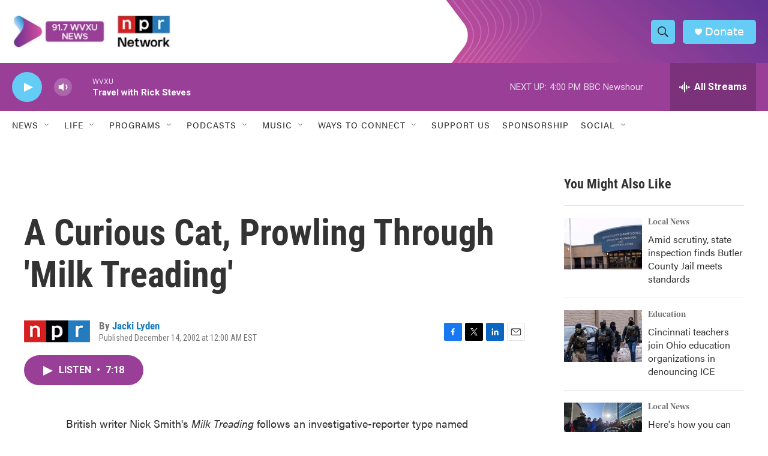

--- FILE ---
content_type: text/html; charset=utf-8
request_url: https://www.google.com/recaptcha/api2/aframe
body_size: 134
content:
<!DOCTYPE HTML><html><head><meta http-equiv="content-type" content="text/html; charset=UTF-8"></head><body><script nonce="Fdqpik2-baqgZ8syoFyX4g">/** Anti-fraud and anti-abuse applications only. See google.com/recaptcha */ try{var clients={'sodar':'https://pagead2.googlesyndication.com/pagead/sodar?'};window.addEventListener("message",function(a){try{if(a.source===window.parent){var b=JSON.parse(a.data);var c=clients[b['id']];if(c){var d=document.createElement('img');d.src=c+b['params']+'&rc='+(localStorage.getItem("rc::a")?sessionStorage.getItem("rc::b"):"");window.document.body.appendChild(d);sessionStorage.setItem("rc::e",parseInt(sessionStorage.getItem("rc::e")||0)+1);localStorage.setItem("rc::h",'1768767629982');}}}catch(b){}});window.parent.postMessage("_grecaptcha_ready", "*");}catch(b){}</script></body></html>